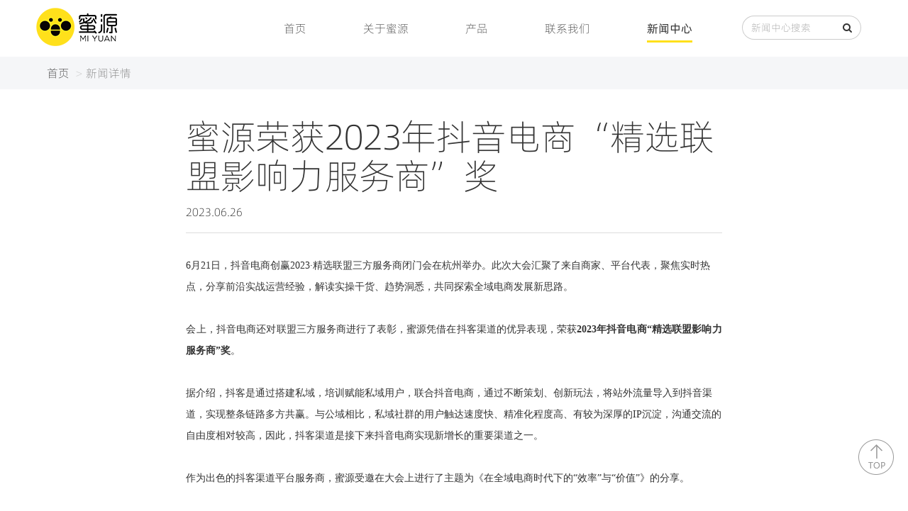

--- FILE ---
content_type: text/html; charset=utf-8
request_url: http://miyuan.cn/article/xwzx/91.html
body_size: 22092
content:
<!DOCTYPE html>
<html class="no-js" lang="en-US" prefix="og: http://ogp.me/ns#">

<head>
    <meta charset="UTF-8" />
<meta name="viewport" content="width=device-width, initial-scale=1" />
<link rel="stylesheet" type="text/css" href="http://miyuan.cn/resource/miyuan/css/amazeui.min.css" />
<link rel="stylesheet" href="http://miyuan.cn/resource/miyuan/css/bootstrap.min.css">
<link href="http://miyuan.cn/resource/miyuan/css/swiper.min.css" type="text/css" rel="stylesheet">
<link rel="stylesheet" href="http://miyuan.cn/resource/miyuan/fonts/font-awesome-4.7.0/css/font-awesome.min.css">
<link rel="stylesheet" type="text/css" href="http://miyuan.cn/resource/miyuan/css/fullpage.css" />
<link href="http://miyuan.cn/resource/miyuan/css/common.css" type="text/css" rel="stylesheet">
<link rel="shortcut icon" href="/favicon.ico"/>
<script src="http://miyuan.cn/resource/miyuan/js/jquery.min.js"></script>
<script>
    var _hmt = _hmt || [];
    (function() {
        var hm = document.createElement("script");
        hm.src = "https://hm.baidu.com/hm.js?4025439b77c8d4a36090e84678412d1c";
        var s = document.getElementsByTagName("script")[0];
        s.parentNode.insertBefore(hm, s);
    })();
</script>        <title>新闻详情</title>
    </head>

<body>

<!-- 头部 -->
<div class="header head_white">
    <div class="bg_hover"></div>
    <div class="container">
        <nav class="navbar navbar-default" role="navigation">
            <div class="row">
                <div class="navbar-header">
                    <button type="button" class="navbar-toggle" data-toggle="collapse" data-target="#example-navbar-collapse">
                        <span class="sr-only">切换导航</span>
                        <span class="icon-bar"></span>
                        <span class="icon-bar"></span>
                        <span class="icon-bar"></span>
                    </button>
                    <a class="logo fl" href="http://miyuan.cn/"></a>
                </div>
                <div class="collapse navbar-collapse fr" id="example-navbar-collapse">
                    <ul class="nav navbar-nav">
                        <li ><a href="http://miyuan.cn/">首页</a></li>

                                                <li class="dropdown ">
                            <a href="http://miyuan.cn/article/gymy">关于蜜源</a>
                            <ul class="dropdown-menu">
                                                                <li><a href="http://miyuan.cn/article/gymy#p1" class="topLink">企业介绍</a></li>
                                                                <li><a href="http://miyuan.cn/article/gymy#p2" class="topLink">历史荣耀</a></li>
                                                                <li><a href="http://miyuan.cn/article/gymy#p3" class="topLink">公益计划</a></li>
                                                            </ul>
                        </li>
                                                <li class="dropdown ">
                            <a href="http://miyuan.cn/article/cp">产品</a>
                            <ul class="dropdown-menu">
                                                                <li><a href="http://miyuan.cn/article/cp#p1" class="topLink">APP介绍</a></li>
                                                                <li><a href="http://miyuan.cn/article/cp#p2" class="topLink">服务能力</a></li>
                                                                <li><a href="http://miyuan.cn/article/cp#p3" class="topLink">合作品牌</a></li>
                                                                <li><a href="http://miyuan.cn/article/cp#p4" class="topLink">APP下载</a></li>
                                                            </ul>
                        </li>
                                                <li class="dropdown ">
                            <a href="http://miyuan.cn/article/lxwm">联系我们</a>
                            <ul class="dropdown-menu">
                                                                <li><a href="http://miyuan.cn/article/lxwm#p1" class="topLink">招贤纳士</a></li>
                                                                <li><a href="http://miyuan.cn/article/lxwm#p2" class="topLink">商务合作</a></li>
                                                            </ul>
                        </li>
                                                <li class="dropdown  active ">
                            <a href="http://miyuan.cn/article/xwzx">新闻中心</a>
                            <ul class="dropdown-menu">
                                                            </ul>
                        </li>
                                            </ul>
                    <div class="search">
                        <div class="input-group">
                            <input type="text" name="search" class="form-control" placeholder="新闻中心搜索">
                            <span class="input-group-btn">
                                <button onclick="search()" class="btn btn-default" type="button"><i class="fa fa-search" aria-hidden="true"></i></button>
                            </span>
                        </div>
                    </div>
                </div>
            </div>
        </nav>
    </div>
</div>
<script>
    function search() {
        var search = $('[name=search]').val();
        window.location.href = '/article/xwzx/search/'+search;
    }
</script>
<!-- 头部 END -->
<div class="bread">
    <div class="container" data="20">
        <ol class="breadcrumb">
            <li><a href="http://miyuan.cn/">首页 </a></li>
                        <li class="active">新闻详情 </li>
                    </ol>
    </div>
</div>
<div class="newsitem">
    <div class="container">
        <div class="share" style="display: none;">
            <a href="#">分享</a>
            <a href="#" target="_blank" class="wx"><i class="fa fa-weixin" aria-hidden="true"></i>
                <div id="qrcode">
                    <!--<img src="http://miyuan.cn/resource/miyuan/images/3_29.jpg">-->
                </div>
            </a>
            <a href="#" target="_blank" class="in"><i class="fa fa-linkedin-square" aria-hidden="true"></i></a>
            <a href="#" target="_blank" class="xl"><i class="fa fa-weibo" aria-hidden="true"></i></a>
            <a target="_blank" class="lz"><i class="fa fa-chain" aria-hidden="true"></i></a>
            <a href="#" target="_blank" class="email"><i class="fa fa-envelope" aria-hidden="true"></i></a>
        </div>
        <div class="row">
            <div class="col-lg-8 col-md-8 col-lg-push-2 col-md-push-2">
                <div class="hd">
                    <h1>蜜源荣获2023年抖音电商“精选联盟影响力服务商”奖</h1>
                    <h5>2023.06.26</h5>
                </div>
                <div class="bd">
                    <p><span style=";font-family:宋体;font-size:14px"><span style="font-family:Calibri">6</span></span><span style=";font-family:宋体;font-size:14px"><span style="font-family:宋体">月</span><span style="font-family:Calibri">2</span></span><span style=";font-family:宋体;font-size:14px"><span style="font-family:Calibri">1</span></span><span style=";font-family:宋体;font-size:14px">日，</span><span style=";font-family:宋体;font-size:14px"><span style="font-family:宋体">抖音电商创赢</span><span style="font-family:Calibri">2023</span><span style="font-family:宋体">·精选联盟三方服务商闭门会</span></span><span style=";font-family:宋体;font-size:14px">在</span><span style=";font-family:宋体;font-size:14px">杭州</span><span style=";font-family:宋体;font-size:14px">举办。此次大会汇聚</span><span style=";font-family:宋体;font-size:14px">了</span><span style=";font-family:宋体;font-size:14px">来自商家、</span><span style=";font-family:宋体;font-size:14px">平台代表，聚焦实时热点，分享前沿实战运营经验，解读实操干货、趋势洞悉，共同探索全域电商发展新思路。</span></p><p style="text-align:justify;text-justify:inter-ideograph"><span style=";font-family:宋体;font-size:14px">会上，抖音电商还对联盟三方服务商进行了表彰，蜜源凭借在抖客渠道的优异表现，荣获</span><strong><span style="font-family: 宋体;font-size: 14px"><span style="font-family:Calibri">2023</span><span style="font-family:宋体">年抖音电商“精选联盟影响力服务商”奖</span></span></strong><span style=";font-family:宋体;font-size:14px">。</span></p><p><span style=";font-family:宋体;font-size:14px"><span style="font-family:宋体">据介绍，抖客是通过搭建私域，培训赋能私域用户，联合抖音电商，通过不断策划、创新玩法，将站外流量导入到抖音渠道，实现整条链路多方共赢。与公域相比，私域社群的用户触达速度快、精准化程度高、有较为深厚的</span><span style="font-family:Calibri">IP</span><span style="font-family:宋体">沉淀，沟通交流的自由度相对较高，因此，抖客渠道是接下来抖音电商实现新增长的重要渠道之一。</span></span></p><p><span style=";font-family:宋体;font-size:14px"><span style="font-family:宋体">作为出色的抖客渠道平台服务商，蜜源受邀在大会上进行了主题为《在全域电商时代下的</span><span style="font-family:宋体">“效率”与“价值”》的分享。</span></span></p><p><span style=";font-family:宋体;font-size:14px"><span style="font-family:宋体">蜜源观察到，随着</span><span style="font-family:Calibri">CHat GPT</span><span style="font-family:宋体">、人工智能等</span></span><span style=";font-family:Calibri;font-size:14px"><span style="font-family:宋体">新技术</span></span><span style=";font-family:宋体;font-size:14px">的兴起，</span><span style=";font-family:Calibri;font-size:14px"><span style="font-family:宋体">数字化转型正在迅速改变</span></span><span style=";font-family:宋体;font-size:14px">用户</span><span style=";font-family:Calibri;font-size:14px"><span style="font-family:宋体">的行为，</span></span><span style=";font-family:宋体;font-size:14px">各</span><span style=";font-family:Calibri;font-size:14px"><span style="font-family:宋体">行</span></span><span style=";font-family:宋体;font-size:14px">各</span><span style=";font-family:Calibri;font-size:14px"><span style="font-family:宋体">业</span></span><span style=";font-family:宋体;font-size:14px">也正</span><span style=";font-family:Calibri;font-size:14px"><span style="font-family:宋体">加速进入到数字化转型升级的变革中，数字化运营和数字化获客成了必然的选择。</span></span></p><p><span style=";font-family:宋体;font-size:14px"><span style="font-family:宋体">基于此，蜜源将在</span><span style="font-family:宋体">“数智化升级”企业战略下，协同抖音电商将渠道行为</span></span><span style=";font-family:Calibri;font-size:14px"><span style="font-family:宋体">数据整合到一个生态体系中，为品牌企业创设多端、跨场景运营的基础，帮助品牌商家触达</span></span><span style=";font-family:宋体;font-size:14px">、</span><span style=";font-family:宋体;font-size:14px">实现更好的精准转化；</span><span style=";font-family:宋体;font-size:14px">从线上到线下，</span><span style=";font-family:宋体;font-size:14px">从全域到垂直领域，</span><span style=";font-family:宋体;font-size:14px">对</span><span style=";font-family:宋体;font-size:14px">用户行为</span><span style=";font-family:宋体;font-size:14px">和</span><span style=";font-family:宋体;font-size:14px">价值</span><span style=";font-family:宋体;font-size:14px">的深入挖掘；借助数字技术和工具全面实现</span><span style=";font-family:宋体;font-size:14px">抖客</span><span style=";font-family:宋体;font-size:14px">渠道、全触点的营销数字化，帮助品牌从传统流量运营转型，进入数字化消费者价值运营的</span><span style=";font-family:宋体;font-size:14px">新</span><span style=";font-family:宋体;font-size:14px">时代。</span></p><p><span style=";font-family:宋体;font-size:14px">此外，</span><span style=";font-family:Calibri;font-size:14px"><span style="font-family:宋体">蜜源</span></span><span style=";font-family:宋体;font-size:14px">还会协同</span><span style=";font-family:Calibri;font-size:14px"><span style="font-family:宋体">抖音</span></span><span style=";font-family:宋体;font-size:14px">电商不断探索</span><span style=";font-family:Calibri;font-size:14px"><span style="font-family:宋体">各项基建功能</span></span><span style=";font-family:宋体;font-size:14px">与营销功能</span><span style=";font-family:Calibri;font-size:14px"><span style="font-family:宋体">，</span></span><span style=";font-family:宋体;font-size:14px">包括平台劵的凑单玩法、品牌定向劵隐藏玩法、抖礼金玩法等功能玩法。</span></p><p><span style=";font-family:宋体;font-size:14px">蜜源表示，作为</span><span style=";font-family:Calibri;font-size:14px">C</span><span style=";font-family:宋体;font-size:14px"><span style="font-family:Calibri">PS</span></span><span style=";font-family:Calibri;font-size:14px"><span style="font-family:宋体">导购行业的先行者</span></span><span style=";font-family:宋体;font-size:14px">，</span><span style=";font-family:宋体;font-size:14px">蜜源将会不遗余力地与抖音电商联手持续深耕抖客渠道，并在宽度、深度和广度上实现全面提升。</span></p>
                </div>
            </div>
        </div>
    </div>
</div>



<div class="footer">
    <div class="container">
        <div class="a">
            <span>关注我们</span>
            <a href="javascript:;"><i class="fa fa-weixin" aria-hidden="true"></i><img src="http://miyuan.cn/resource/miyuan/images/3_29.jpg"></a>
            <a href='https://weibo.com/u/6317378474'><i class="fa fa-weibo" aria-hidden="true"></i></a>
            <!--<a href=''><i class="fa fa-twitter" aria-hidden="true"></i></a>
            <a href=''><i class="fa fa-linkedin-square" aria-hidden="true"></i></a>-->
        </div>
        <div class="b">
            <div class="row">
                                <div class="col-lg-2 col-md-2">
                    <h4>关于蜜源 <i></i></h4>
                    <ul>
                                                <li><a href="http://miyuan.cn/article/gymy#p1">企业介绍</a></li>
                                                <li><a href="http://miyuan.cn/article/gymy#p2">历史荣耀</a></li>
                                                <li><a href="http://miyuan.cn/article/gymy#p3">公益计划</a></li>
                                            </ul>
                </div>
                                <div class="col-lg-2 col-md-2">
                    <h4>产品 <i></i></h4>
                    <ul>
                                                <li><a href="http://miyuan.cn/article/cp#p1">APP介绍</a></li>
                                                <li><a href="http://miyuan.cn/article/cp#p2">服务能力</a></li>
                                                <li><a href="http://miyuan.cn/article/cp#p3">合作品牌</a></li>
                                                <li><a href="http://miyuan.cn/article/cp#p4">APP下载</a></li>
                                            </ul>
                </div>
                                <div class="col-lg-2 col-md-2">
                    <h4>联系我们 <i></i></h4>
                    <ul>
                                                <li><a href="http://miyuan.cn/article/lxwm#p1">招贤纳士</a></li>
                                                <li><a href="http://miyuan.cn/article/lxwm#p2">商务合作</a></li>
                                            </ul>
                </div>
                                <div class="col-lg-2 col-md-2">
                    <h4>新闻中心 <i></i></h4>
                    <ul>
                                            </ul>
                </div>
                
                <div class="col-lg-3 col-md-3 col-sm-6 col-xs-6 text-center hidden-xs">
                    <img src="http://miyuan.cn/resource/miyuan/images/miyuan-logo.png" class="logo">
                </div>
                <!--<div class="col-lg-2 col-md-2 col-sm-6 col-xs-6 text-center hidden-xs">
                    <img src='/resource/miyuan/images/home_27.png' class="code">
                    <p>蜜源小程序</p>
                </div>-->
            </div>
        </div>
        <style>
        .wx-Tips a {
            color: #757575!important;
        }
        </style>
        <div class="wx-Tips" style="
            color: #757575;
            text-align:  center;
            padding: 12px 0 10px;
        ">
            温馨提示：建议您使用IE9及以上版本的浏览器，其他浏览器对系统兼容性不完善！
            <br />
            <a href="http://miyuan.cn/resource/miyuan/images/yyzz.jpg" target="_blank">营业执照：91440101MA59NB9A9Y</a> &nbsp; | &nbsp;
            <a href="http://miyuan.cn/resource/miyuan/images/xxxtaqdjbhba.png" target="_blank">信息系统安全等级保护备案</a> &nbsp; | &nbsp;
            <a href="http://miyuan.cn/resource/miyuan/images/jyxkz.png" target="_blank">增值电信业务经营许可证：粤B2-20201238</a> &nbsp; | &nbsp;
            <a href="http://miyuan.cn/resource/miyuan/images/xxfwzgz.jpg" target="_blank">互联网药品信息服务资格证：（粤）—经营性—2020—0042</a> &nbsp; | &nbsp;
            <a href="http://miyuan.cn/resource/miyuan/images/feijinyingyaobingzheng.png" target="_blank">互联网药品信息服务备案凭证-非经营性-备案编号:粤网药信备字(2025)第00695号</a> &nbsp; | &nbsp;
            <a href="http://miyuan.cn/resource/miyuan/images/jingyinxinyaobingzheng.png" target="_blank">互联网药品信息服务备案凭证-经营性-备案编号:粤网药信备字(2025)第00686号</a> &nbsp; | &nbsp;
            <br />
            <a href="http://miyuan.cn/resource/miyuan/images/d2pingzhen.jpg" target="_blank">第二类医疗器械经营备案凭证展示</a> &nbsp; | &nbsp;
            <a href="http://mpa.gd.gov.cn/" target="_blank">第二类医疗器械经营备案凭证：粤穗食药监械经营备20200369号</a> &nbsp;|&nbsp;
            <a href="http://www.gdjubao.cn/" target="_blank">广东省互联网违法和不良信息举报中心</a> &nbsp;|&nbsp;
            <a href="https://www.12377.cn/" target="_blank">违法和不良信息举报中心</a>
        </div>
    </div>
    <div class="c">
        <div class="container">
            Power By - 2020蜜源   
            <a href="https://beian.miit.gov.cn/" target="_blank">粤ICP备18016919号</a>
            <img src="http://miyuan.cn/resource/miyuan/images/home_35.png">
            <img src="http://miyuan.cn/resource/miyuan/images/home_37.png">
            <a href="http://www.beian.gov.cn/portal/registerSystemInfo?spm=a21bo.2017.1997523009.45.5af911d9GArjg3&recordcode=44010602008603" target="_blank">粤公网安备 44010602008603号  </a>
        </div>
    </div>
</div>
    
<div class="totop"></div>

<script src="http://miyuan.cn/resource/miyuan/js/jquery.min.js"></script>
<script src="http://miyuan.cn/resource/miyuan/js/bootstrap.min.js"></script>
<script src="http://miyuan.cn/resource/miyuan/js/common.js"></script>
<script src="http://miyuan.cn/resource/miyuan/js/amazeui.min.js" type="text/javascript" charset="utf-8"></script><script type="text/javascript" src="http://miyuan.cn/resource/miyuan/dist/clipboard.min.js"></script>
<script type="text/javascript" src="http://miyuan.cn/resource/miyuan/js/jquery.qrcode.min.js"></script>
<script>
    $(function(){

        var shareTitle = document.title; //分享标题
        var sharePicUrl = '' // 分享的图片 PHP输出 _coverImage
        var shareUrl = window.location.href;
        var mainTitle = $('.row .hd h1').text();
        var contentText = $('.bd p').eq(0).text();
        var urlBj = '';
        if(window.location.href.split('?').length>=2){
            urlBj = '&';
        }else{
            urlBj = '?';
        }

        // 分享到微博
        $('.share .xl').attr('href','https://service.weibo.com/share/share.php?url='+shareUrl+urlBj+'ADTAG=weibo'+'&title='+shareTitle+'&pic='+sharePicUrl);

        // 分享到领英
        $('.share .in').attr('href','https://www.linkedin.com/shareArticle?url='+shareUrl+urlBj+'ADTAG=linkin'+'&title='+shareTitle+'&summary=&source=Tencent');

        // 分享到邮箱
        $('.share .email').attr('href','mailto:?subject='+mainTitle+'&body='+contentText+'%0A'+shareUrl);



        // 复制到剪贴板
        var clipboard = new Clipboard('.lz', {
            text: function() {
                return shareUrl;
            }
        });
        clipboard.on('success', function(e) {
            alert('网址复制到剪贴板成功');
        });
        clipboard.on('error', function(e) {
            alert('网址复制到剪贴板失败');
        });

        jQuery('#qrcode').qrcode({
            render: "canvas", //也可以替换为table
            width: 100,
            height: 100,
            colorDark : '#000000',
            colorLight : '#ffffff',
            text: shareUrl+urlBj
        });

        // var qrcode = new QRCode(document.getElementById("qrcode"), {
        //     width : 100,//设置宽高
        //     height : 100,
        //     colorDark : '#000000',
        //     colorLight : '#ffffff',
        // });
        // qrcode.makeCode(shareUrl+urlBj+'ADTAG=wechat');




    });
</script>

</body>

</html>

--- FILE ---
content_type: text/css
request_url: http://miyuan.cn/resource/miyuan/css/common.css
body_size: 33888
content:
@font-face {

	font-family: font;

	src: url(../fonts/Alibaba-PuHuiTi-Light.otf);

}



@font-face {

	font-family: font2;

	src: url(../fonts/Alibaba-PuHuiTi-Bold.otf);

}



@font-face {

	font-family: font1;

	src: url(../fonts/Alibaba-PuHuiTi-Regular.otf);

}



body {

	color: #333333;

	font-family: font;

	background: #fff;

	font-size: 14px;

}



* {

	margin: 0;

	padding: 0;

	box-sizing: border-box;

}



dl {

	margin: 0;

}



dt {

	font-weight: normal;

}



ul,

li {
	padding: 0;

	list-style-type: none;

	margin: 0;

}



h1,

h2,

h3,

h4,

h5,

h6 {

	font-size: 100%;

	font-weight: normal;

}



a {

	color: #333;



	outline: none;

}



a:hover {

	text-decoration: none;

	color: #0b3775;

}



a:focus {

	text-decoration: none;

	color: inherit;

}



img {

	border: 0;

	vertical-align: middle;

	transition: all 0.6s;

}



table {

	border-collapse: collapse;

}



input,

textarea,

select,

button {

	border: 0;

	outline: none;

}



.wrap {

	width: 100%;

	overflow: hidden;

}



/*公共样式勿删除*/

.clearfix:after {

	content: " ";

	display: block;

	clear: both;

	visibility: hidden;

	line-height: 0;

	height: 0;

}



.clearfix {

	zoom: 1;

}



.fl {

	float: left;

}



.fr {

	float: right;

}



.flex {

	display: flex;

	align-items: center;

}



.flex_item {

	flex: 1;

}



/**/



.header {

	line-height: 80px;

	font-size: 16px;

	transition: all 0.2s linear;

	-webkit-transition: all 0.2s linear;

	-moz-transition: all 0.2s linear;

	-ms-transition: all 0.2s linear;

	-o-transition: all 0.2s linear;

}



.head_white {

	background: #fff;

}



.header .container {

	position: relative;

	z-index: 9;

}



.header .input-group .form-control {

	border-radius: 20px 0 0 20px;

	border-right: none;

	box-shadow: none;

}



.header .input-group-btn>.btn {

	border-radius: 0 20px 20px 0;

	border-left: none;

	outline: none;

}



.header .logo {

	display: block;

	width: 104px;

	height: 62px;

	z-index: 0;

	background: url(../images/miyuan-logo.png) center no-repeat;

	background-size: 100% 100%;

	margin-top: 11px;

}



.head_white .logo {

	background: url(../images/logo_03.png) center no-repeat;

	background-size: 100% 100%;

	width: 117px;

	height: 54px;

}



@keyframes a_bg_hover_show {

	0% {

		-webkit-transform: scale(1, 0.5);

		opacity: 0;

	}



	100% {

		-webkit-transform: scale(1, 1);

		opacity: 1;

	}

}





@keyframes a_bg_hover_hide {

	0% {

		-webkit-transform: scale(1, 1);

		opacity: 1;

	}



	100% {

		-webkit-transform: scale(1, 0.5);

		opacity: 0;

	}

}



.header .navbar-default .navbar-nav>li>a {

	margin: 0 40px;

	padding: 0;

	line-height: 80px;

	position: relative;

	color: #333;

}



.header .navbar-default .navbar-nav>.active>a,

.header .navbar-default .navbar-nav>:hover>a,

.header .navbar-default .navbar-nav>.active>a:focus,

.header .navbar-default .navbar-nav>.active>a:hover {

	background: none;

	font-family: font1;

}



.header .navbar-default .navbar-nav>.active>a::after,

.header .navbar-default .navbar-nav>:hover>a::after,

.header .navbar-default .navbar-nav>.active>a:focus::after,

.header .navbar-default .navbar-nav>.active>a:hover::after {

	content: '';

	width: 100%;

	height: 3px;

	position: absolute;

	bottom: 20px;

	background: #ffe01b;

	left: 0;

}



.header .navbar-default .navbar-nav .dropdown-menu {

	border: none;

	margin: 0;

	padding: 0;

	text-align: center;

	min-width: 100%;

	box-shadow: none;

	background: none;

}



.header .navbar-default .navbar-nav .dropdown-menu>li>a {

	padding: 0;

	line-height: 42px;

	font-size: 16px;

}



.header .navbar-default .navbar-nav .dropdown-menu>li>a:hover {

	font-family: font1;

	background: none;

}



.header .navbar-default .navbar-nav>li:hover .dropdown-menu {

	display: block;

}



.submenu_show .bg_hover {

	display: block !important;

	width: 100%;

	height: 322px;

	background: rgba(255, 255, 255, 1);

	z-index: 1;

	position: absolute;

	top: 0px;

	left: 0px;

	-webkit-animation: a_bg_hover_show 0.2s ease-out both;

	-webkit-transform-origin: 50% 0%;

}



.submenu_show .dropdown-menu {

	-webkit-animation: a_menu_item_show 0.2s ease-out both;

}



.submenu_show .menu_hook {

	display: block;

}



.submenu_show .logo {
	/*display: block;*/
	/*height: 104px;*/
	/*width: 62px;*/
	/*background: url(../images/miyuan-logo.png) center no-repeat;*/

	/*background-size: 100% 100%;*/

}



.header .navbar-default {

	margin: 0;

	background: none;

	border: none;

}



.header .search {

	line-height: 34px;

	width: 168px;

	float: left;

	margin-top: 22px;

	margin-left: 30px;

}



.header .search .btn:hover {

	background: none;

	color: #ffe01b;

}



.footer {

	background: #e8ecf5;

	color: #282828;

	font-size: 14px;

	/*margin-top: 20px;*/

}



.footer a {

	color: #282828;

}



.footer a:hover {

	color: #fff;

}



.footer ul {

	line-height: 34px;

}



.footer h4 {
	color: #282828;
	font-size: 18px;

}



.footer .b {

	padding: 20px 0 35px 0;

	border-top: 1px solid #999;

}



.footer .a {

	padding: 35px 0 15px 0;
	color: #282828;
	font-size: 20px;

}



.footer .a a {

	font-size: 26px;

	display: inline-block;

	margin-left: 20px;

	position: relative;

}



.footer .a a img {

	position: absolute;

	bottom: 100%;

	left: 0;

	display: none;

}



.footer .a a:hover img {

	display: block;

}



.footer .a a:hover {

	color: #ffe01b;

}



.footer .c {
	color: #fff;
	text-align: center;

	font-size: 12px;

	padding: 8px 0;

	background: #0d0f12;

}



.footer .code {

	width: 106px;

	margin: 15px 0 10px;

}



.footer p {

	color: #ccc;

}



.footer .logo {

	width: 145px;

	margin-top: 50px;

}



/**/

.homepage .header {

	position: absolute;

	left: 0;

	top: 0;

	width: 100%;

	z-index: 99;

}



.homepage .header .navbar-default .navbar-nav>li>a {

	color: #282828;

}



.homepage .header_fixed .navbar-default .navbar-nav>li>a {

	color: #333;

}



.homepage .submenu_show .navbar-default .navbar-nav>li>a {

	color: #333;

}



.homepage .a,

.homepage .a a,

.homepage .a .swiper-container {

	position: relative;

	height: 100%;

}



.homepage .a a {

	display: block;



}



.homepage .a img {

	width: 100%;

}



.homepage .a dl {

	position: absolute;

	left: 0;

	width: 100%;

	top: 50%;

	color: #fff;

	text-align: center;

	font-size: 24px;

	transform: translate(0, -50%);

}



.homepage .a dt {

	font-size: 60px;

	font-family: font1;

	margin-bottom: 20px;

}



.homepage .a .swiper-pagination-bullet {

	background: #bbafab;

	border-radius: 0;

	width: 40px;

	height: 3px;

	opacity: 1;

}



.homepage .a .swiper-pagination-bullet-active {

	background: #ffd832;

}



.link_area {

	display: block;

	width: 100%;

	padding: 70px 0;

	background: #f5f6fb;

}



.link_area .link_hook {

	display: block;

	width: 1440px;

	height: 780px;

	margin: 0px auto;

	/*background:#1b1f25 url(../img/index/bg_3.png) no-repeat 0 0; background-size: contain;*/

}



.link_area .link_tab {

	display: block;

	width: 36%;

	height: 100%;

	float: left;

}



.link_area .tab_list {

	display: block;

	height: 100%;

}



.link_area .tab_list li {

	display: block;

	height: 33.3%;

	opacity: 0.4;

	position: relative;

}



.link_area .tab_list .tit {

	display: block;

	font-size: 30px;

	color: #282828;

	position: absolute;

	left: 50%;

	margin-left: -32%;

	top: 50%;

	margin-top: -4.9%;

	transition: margin-left 0.3s ease-out;

	right: 32px;

}



.link_area .tab_list .txt {

	display: block;

	font-size: 16px;

	color: #B7B7B7;

	position: absolute;

	left: 50%;

	margin-left: -32%;

	top: 50%;

	margin-top: 3.8%;

	transition: margin-left 0.3s ease-out;

	right: 30px;

}



.link_area .tab_list .icon {

	display: block;

	height: 16px;

	width: 54px;

	background: url(../images/icon_arrow_r.png) no-repeat 0 0;

	position: absolute;

	left: 50%;

	/*margin-left: -21.5%;*/

	margin-left: -32%;

	top: 50%;

	margin-top: 14.8%;

	opacity: 0;

	transition: margin-left 0.3s ease-out, opacity 0.3s ease-out;

	background-size: 100% 100%;

}



.link_area .tab_list li.list_item_2 .icon {

	margin-top: 9.0%;

}



.link_area .tab_list li.list_item_3 .icon {

	margin-top: 3.8%;

}



.link_area .tab_list .tit:after {

	display: block;

	content: "";

	height: 70px;

	width: 6px;

	background: #ffd832;

	position: absolute;

	left: 50%;

	margin-left: -62%;

	top: 18%;

	opacity: 0;

	transform: translate(-20px, 0px);

	transition: opacity 0.3s ease-out, transform 0.3s ease-out;

}



.link_area .tab_list li.list_item_2 .tit {

	margin-top: -10.9%;

}



.link_area .tab_list li.list_item_2 .txt {

	margin-top: -0.2%;

}



.link_area .tab_list li.list_item_3 .tit {

	margin-top: -16.3%;

}



.link_area .tab_list li.list_item_3 .txt {

	margin-top: -6.2%;

}



.link_area .tab_list li.current {

	opacity: 1;

}



.link_area .tab_list li.current .tit {

	margin-left: -28%;
	color: #282828;
	font-family: font3;

}



.link_area .tab_list li.current .txt {
	color: #282828;
	margin-left: -28%;

}



.link_area .tab_list li.current .tit:after {

	opacity: 1;

	transform: translate(0px, 0px);

}



.link_area .tab_list li.current .icon {

	opacity: 1;

	margin-left: -27.5%;

}





.link_area .link_content {

	display: block;

	width: 64%;

	height: 780px;

	margin-left: 36%;

	overflow: hidden;

}



.link_area .link_content .con {

	display: none;

	width: 100%;

	height: 100%;

}



.link_area .link_content .con_1 {

	display: block;

}



.link_area .link_con_list {

	display: block;

	width: 100%;

	height: 100%;

}



.link_area .link_con_list li {

	display: block;

	width: 100%;

	float: left;

	height: 50%;

	background: url(../images/index_link_3_1.jpg) no-repeat center center;

	background-size: cover;

	overflow: hidden;

}



.link_area .link_con_list li a {

	display: block;

	width: 100%;

	height: 100%;

	position: relative;

}



.link_area .con_1 .link_con_list li.item_1 {

	background-image: url(../images/index_link_3_1.jpg);

}



.link_area .con_1 .link_con_list li.item_2 {

	background-image: url(../images/index_link_3_2.jpg);
	width: 50%;
}



.link_area .con_1 .link_con_list li.item_3 {

	background-image: url(../images/index_link_3_3.jpg);

	width: 50%;

}



.link_area .con_2 .link_con_list li.item_1 {

	background-image: url(../images/a1_03.jpg);

}



.link_area .con_2 .link_con_list li.item_2 {

	background-image: url(../images/a1_04.jpg);
	width: 50%;
}



.link_area .con_2 .link_con_list li.item_3 {

	background-image: url(../images/a1_06.jpg);

	width: 50%;

}



.link_area .con_3 .link_con_list li.item_1 {

	background-image: url(../images/a1_07.jpg);

	width: 100%;

}



.link_area .con_3 .link_con_list li.item_3 {

	background-image: url(../images/a1_08.jpg);

	width: 100%;

}



.link_area .link_con_list .script {

	display: block;

	width: 100%;

	height: 50%;

	position: absolute;

	left: 0px;

	bottom: 0px;

	/*background: -webkit-linear-gradient(bottom, rgba(0, 0, 0, 0.4), rgba(0, 0, 0, 0));*/

}



.link_area .link_con_list .script .tit {

	font-family: font1;

	display: block;

	margin-left: 43px;

	margin-top: 119px;

	font-size: 24px;

	color: #282828;

	transition: margin-top 0.3s ease-out;

}



.link_area .link_con_list .script .txt {

	display: block;

	margin-left: 43px;

	margin-top: 9px;

	line-height: 1.8;

	font-size: 16px;

	color: #282828;

	opacity: 0;

	transform: translate(0px, 15px);

	transition: opacity 0.3s ease-out;

	margin-right: 43px;

}



.link_area .link_con_list .script .icon {

	display: block;

	height: 14px;

	width: 31px;

	background: url(../images/icon_arrow_r_s.png) no-repeat 0 0;

	position: absolute;

	right: 71px;

	top: 71px;

	opacity: 0;

	transition: all 0.3s ease-out;

	background-size: 100% 100%;

}



.link_area .link_con_list li a:hover .script .tit {

	margin-top: 59px;

}



.link_area .link_con_list li a:hover .script .txt {

	opacity: 1;

	transform: translate(0px, 0);

}



.link_area .link_con_list li a:hover .script .icon {

	animation: a_arrow_r 0.2s linear forwards;

}



@keyframes a_arrow_r {

	0% {

		opacity: 0;

		right: 71px;

	}



	100% {

		opacity: 1;

		right: 51px;

	}

}



.homepage .c {

	padding: 60px 0;

}



.homepage .c h2 {

	text-align: center;

	font-size: 30px;

	font-family: font2;

	margin: 0;

}



.homepage .c a {

	display: block;

	margin-top: 40px;

	line-height: 28px;

	font-size: 16px;

	color: #797676;

}



.homepage .c a:hover {

	color: #000;

}



.homepage .c a img {

	width: 100%;

}



.homepage .c a .pic {

	height: 220px;

	overflow: hidden;

}



.homepage .c a .flex {

	border-top: 1px solid #ddd;

	padding-top: 10px;

	color: #999999;

}



.homepage .c a h4 {

	margin-top: 10px;

	font-size: 20px;

	font-family: font2;

	overflow: hidden;

	text-overflow: ellipsis;

	white-space: nowrap;

}



.homepage .c a p {

	display: -webkit-box;

	-webkit-box-orient: vertical;

	-webkit-line-clamp: 2;

	overflow: hidden;
	height: 56px;

}




/**/

.bread {

	background: #f5f6f8;

	font-size: 16px;

}



.breadcrumb {

	margin: 0;

	padding: 12px 0;

	background: none;

}



.newsitem {

	font-size: 16px;

	padding: 20px 0;

}



.newsitem .hd {

	border-bottom: 1px solid #ddd;

	padding-bottom: 10px;

}



.newsitem .hd h1 {

	font-size: 50px;

	margin-bottom: 15px;

}



.newsitem .bd img {

	display: block;

	max-width: 100%;

	margin: 20px auto;

}



.newsitem .bd p {

	line-height: 28px;

	margin: 30px 0;

}



.newsitem .container {

	position: relative;

}



.share {

	text-align: center;

	width: 40px;

	position: absolute;

	top: 160px;

	right: 0;

	z-index: 99;

}



.share a {

	display: block;

	color: #919797;

	margin-bottom: 35px;

	cursor: pointer;

	position: relative;

}



.share a i {

	font-size: 24px;

}



.share a>div {

	position: absolute;

	display: none;

	top: 0;

	right: 100%;

}



.share a:hover>div {

	display: block;

}



.share a:hover {

	color: #ffe01b;

}



.breadcrumb>li+li:before {

	content: '>';

}



.totop {

	width: 50px;

	height: 50px;

	bottom: 50px;

	cursor: pointer;

	right: 20px;
	z-index: 99;

	position: fixed;

	background: url(../images/totop.png) center no-repeat;



}



/**/

.banner_info {

	height: 480px;

	line-height: 480px;

	font-size: 46px;



	background: url(../images/4_02.jpg) center no-repeat;

}



.tabtitle {

	text-align: center;

	font-size: 16px;



	width: 100%;


	z-index: 2;

	border-bottom: 1px solid #eee;

	background: #fbfbfb;

	line-height: 52px;

}



.tabtitle.am-sticky .tab-logo {
	display: block;
}

.tabtitle>div>a {

	display: inline-block;

	margin: 0 30px;

	position: relative;

}



.tabtitle a.am-active {

	font-family: font1;

}



.tabtitle a.am-active::after {

	content: '';

	border-bottom: 2px solid #ffd832;

	position: absolute;

	bottom: 0;

	left: 0;

	width: 100%;

}



.school .a {

	margin: 64px 0;

	position: relative;

}



.school .a img {

	max-width: 100%;

}



.school .a dl {

	width: 520px;

	position: absolute;

	left: 0;

	top: 88px;

	background: #ffd832;

	padding: 80px 50px;

	font-size: 16px;

}



.school .a dl dd {

	line-height: 28px;

}



.school .a dl dt {

	font-size: 40px;

	font-family: font1;

	margin-bottom: 15px;

}



.school .b {

	padding: 60px 0;

	text-align: center;

	font-size: 16px;

}



.school .b .row {

	margin: 0 -10px;

}



.school .b .col-lg-4 {

	padding: 0 10px;

}



.school .b img {

	width: 100%;

}



.school .b a {

	height: 279px;

	overflow: hidden;

	display: block;

	position: relative;

	margin-top: 20px;

	margin-bottom: 10px;

}

.school .b p {
	overflow: hidden;
	text-overflow: ellipsis;
	white-space: nowrap;
}


.school .b a::after {

	content: '';

	width: 70px;

	height: 70px;

	display: block;

	background: url(../images/video_03.png) center no-repeat;

	position: absolute;

	left: 50%;

	top: 50%;

	transform: translate(-50%, -50%);

}



.school .b h2 {

	font-size: 40px;

	margin: 0 0 30px;

	font-family: font1;

}



/**/

.banner_info_c {

	background: url(../images/5_02.jpg) center no-repeat;

}



.contentus {

	font-size: 16px;

}



.contentus h2 {

	text-align: center;

	font-size: 40px;

	font-family: font1;

}



.contentus .a {

	padding: 80px 0;

	text-align: center;

}



.contentus .a a {

	display: block;

}



.contentus .a a p {

	font-size: 20px;

}

.contentus .ic-item {
	margin: 40px auto 20px;
}

.contentus .a a span {

	display: block;

	width: 150px;

	height: 150px;

	line-height: 150px;

	border-radius: 50%;

	margin: 40px auto 20px;

}

.contentus .cu-bg {
	width: 1200px;
}

.contentus .nli {
	margin: 40px auto 20px;
}

.contentus .nli-img {
	width: 204px;
	height: 152px;
}

.contentus .ic-img {
	width: 204px;
	height: 148px;
}

.contentus .b {

	padding: 80px 0;

	background: #fbfbfb;

}



.contentus .b .bg {

	width: 100%;

	margin-top: 40px;

}

.contentus .qr-text {
	font-family: font2;
	font-weight: 700;
	font-size: 20px;
	line-height: 36px;
}
.contentus .qrcode {
	width: 100px;
	height: 100px;
	margin: 39px 0 0 0;
}

.contentus .b .bd {

	overflow: hidden;

	background: #f2f2f2;

}



.contentus .b .bd b {

	display: block;

	font-family: font2;

}



.contentus .b .bd dl {

	padding: 15px;

}



.contentus .b .bd dt {

	font-size: 20px;

	line-height: 36px;

	height: 108px;

	overflow: hidden;

}



.contentus .b .bd dd {

	line-height: 30px;

	margin-top: 5px;

}



.contentus .b .bd .col-lg-3 {

	border-bottom: 2px solid transparent;

}



.contentus .b .bd .col-lg-3:hover {

	border-bottom: 2px solid #ffd832;

	background: #fff;

}



.contentus .c {

	padding: 40px 0 80px;

	text-align: center;

}



.contentus .c p {

	margin: 20px 0 40px;

}



/**/

.banner_info_p {

	background: url(../images/3_02.jpg) center no-repeat;

	color: #fff;

}



.contentus .a h4 {

	line-height: 28px;

	margin-top: 20px;

}



.contentus .b .pic {

	position: relative;

}



.contentus .b .pic .code {

	width: 128px;

	height: 128px;

	margin: 0 0 0 15px;

}



.contentus .b .pic .box {

	position: absolute;

	width: 365px;

	right: 85px;

	top: 50%;

	margin-top: 30px;

	transform: translate(0, -50%);

}



.contentus .b .pic .box .btn {

	line-height: 50px;

	background: #fff;

	font-size: 16px;

	padding: 0;

	text-align: left;

	margin: 20px 0;

	position: relative;

	box-shadow: 0 0 10px rgba(0, 0, 0, 0.1);

}



.contentus .b .pic .box .btn.on {

	background: #ffd832;

}



.contentus .b .pic .box i {

	font-size: 20px;

	margin: 0 5px 0 15px;

}



.contentus .b .pic .box .fa-arrow-circle-o-down {

	position: absolute;

	right: 15px;

	top: 15px;

}



.contentus .d {

	padding: 60px 0 100px;

}



.contentus .d .box {

	border: 1px solid #eee;

	margin-top: 40px;

	height: 444px;

}



.contentus .d .box h3 {

	font-size: 20px;

	padding: 20px;

	margin: 0;

	background: #ffd832;

}



.contentus .d .box .pd {

	padding: 0 20px 20px;

}



.contentus .d .box .pd .media {

	margin-top: 20px;

}



.contentus .d .box .pd h4 {

	font-size: 20px;

	font-family: font2;

}



.contentus .e {

	padding: 85px 0;

	background: #fbfbfb;

}



.contentus .e h4 {

	font-size: 40px;

	margin-bottom: 15px;

	font-family: font1;

}



.contentus .e img {

	width: 138px;

	height: 138px;

	margin-right: 20px;

}



/**/

.banner_info_a {

	background: url(../images/2_02.jpg) center no-repeat;

}



.aboutus {

	font-size: 16px;

}



.aboutus h2 {

	text-align: center;

	font-family: font1;
	color: #282828;
	font-size: 40px;

	margin-bottom: 40px;

}



.aboutus .a {

	padding: 50px 0 80px;

}



.aboutus .a img {

	max-width: 100%;

}



.aboutus .a p {

	line-height: 28px;

	margin-bottom: 20px;

}



.aboutus .b {

	padding: 50px 0 40px;

	position: relative;

	background: url(../images/history-bg.jpg) center top no-repeat;

}





.aboutus .c {

	padding: 80px 0;

}



.aboutus .c .box {

	border: 1px solid #eee;

	padding: 30px;

}



.aboutus .c .box img {

	width: 100%;

}



.aboutus .c .box .flex {

	margin-top: 20px;

}



.aboutus .c dd {

	line-height: 28px;

	display: -webkit-box;

	-webkit-box-orient: vertical;

	-webkit-line-clamp: 2;

	overflow: hidden;

}



.aboutus .c dt {

	font-size: 20px;

	margin-bottom: 5px;

	display: -webkit-box;

	-webkit-box-orient: vertical;

	-webkit-line-clamp: 1;

	overflow: hidden;

}



.aboutus .c .data {

	width: 80px;

	text-align: center;

	padding: 10px 0;

	background: #ffd832;

}



.aboutus .c .data h4 {

	font-size: 40px;

	font-family: font2;

	margin: 0;

	line-height: 40px;

}



.aboutus .c li {

	margin-bottom: -1px;

}



.aboutus .c li>a {

	border: 1px solid #eee;

	padding: 38px 30px;

}



.aboutus .c li .data {

	margin-right: 15px;

}



.aboutus .c li>a:hover {

	box-shadow: 0 0 20px rgba(0, 0, 0, 0.1);

}



.aboutus .d {
	padding: 80px 0;

	background: #fbfbfb;

	text-align: center;

}

.aboutus .d .au-item {
	margin: 30px auto;
}

.aboutus .au-img {
	width: 153px;
	height: 153px;
}


.aboutus .d h4 {

	font-size: 20px;

	font-family: font2;

}



.aboutus .e {

	padding: 80px 0;

}



.aboutus .e .bd .flex {
	align-items: stretch;
	background: #ffd832;

}



.aboutus .e .bd .flex dd {
	margin-bottom: 20px;
	line-height: 28px;

}



.aboutus .e .bd .flex dl {

	padding: 30px;

}



.aboutus .e .bd .flex dt {

	font-size: 30px;

	font-family: font1;

	margin-bottom: 15px;

}



.aboutus .e .bd .flex img {

	width: 803px;

	height: 500px;

}



.aboutus .e .bd .swiper-button-next,

.aboutus .e .bd .swiper-button-prev {

	width: 100px;

	height: 72px;

	background: #fff;

	color: #333;

	font-size: 30px;

	top: auto;

	bottom: 0;

}



.aboutus .e .bd .swiper-button-next:hover,

.aboutus .e .bd .swiper-button-prev:hover {

	background: #ffd832;

}



.aboutus .e .bd .swiper-button-next:after,

.aboutus .e .bd .swiper-button-prev:after {

	display: none;

}



.aboutus .e .bd .swiper-button-next {

	right: 397px;

}



.aboutus .e .bd .swiper-button-prev {

	left: 600px;

}



.aboutus .e .swiper-pagination {

	padding-right: 110px;

	color: #fff;

	font-size: 30px;

}



#fp-nav ul li a span,

.fp-slidesNav ul li a span {

	background: #cccccc;

	width: 7px;

	height: 7px;

	margin: 5px 0;

}



#fp-nav ul li a.active span,

#fp-nav ul li a:hover span,

.fp-slidesNav ul li a.active span,

#fp-nav ul li:hover a.active span,

.fp-slidesNav ul li:hover a.active span {

	background: url(../images/d_03.png) center no-repeat;

	width: 13px;

	height: 13px;

	margin: 2px 0 0 -3px;

}



.homepage .a .swiper-pagination {

	bottom: 30px;

}



.d_n {

	display: none;

}



/* to c 寮圭獥 */

.video-pop {

	width: 100%;

	height: 100%;

	position: fixed;

	left: 0;

	top: 0;

	right: 0;

	bottom: 0;

	z-index: 999;

	display: none;

}



.video-pop .pop-bg {

	width: 100%;

	height: 100%;

	position: fixed;

	left: 0;

	top: 0;

	right: 0;

	bottom: 0;

	background: rgba(0, 0, 0, 0.8);

}



.video-pop .pop-box {

	width: 1020px;

	height: 575px;

	position: absolute;

	left: 50%;

	top: 50%;

	transform: translate(-50%, -50%);

	-webkit-transform: translate(-50%, -50%);

	-ms-transform: translate(-50%, -50%);

	-o-transform: translate(-50%, -50%);

	-moz-transform: translate(-50%, -50%);

	background: #000;

	box-sizing: border-box;

}



.video-pop .pop-box .close {

	width: 24px;

	height: 24px;

	position: absolute;

	right: 0px;

	top: -40px;

	cursor: pointer;

}



.video-pop .pop-box .video {

	width: 100%;

	height: 100%;

}



.navbar-toggle .icon-bar {

	display: none;

}



.navbar-toggle {

	background: url(../images/icon_menu_hover.png) no-repeat center;

	background-size: 100% 100%;

	width: 20px;

	height: 20px;

	border: none;

}

.fp-auto-height.fp-section,

.fp-auto-height .fp-slide,

.fp-auto-height .fp-tableCell {
	background: #f5f6fb;
	height: auto !important;

}

.history {
	background: url('../images/hp_bg3.png') no-repeat center !important;
	background-size: 100% 100%;
	vertical-align: auto;
	height: 600px!important;
}
.history .fp-tableCell {

	 height: auto !important;

 }
/*.history .swiper-wrapper {*/
/*	width: 1220px;*/
/*	margin: auto;*/
/*}*/
/*.history .swiper-slide {*/
/*	width: 362px;*/
/*}*/
/*.history .swiper-container {*/
/*	width: 1224px;*/
/*	display: flex;*/
/*	justify-content: center;*/
/*	padding: 0 20px;*/
/*}*/
.history .wal .hp-sl {
	position: relative;
	transition-delay: .9s;
	width: 1224px;
	margin: auto;
}
.history .wal {
	text-align: center;
}
.history .hp-sw-item img {
	width: 361px;
	margin-bottom: 27px;
}
.history .hp-sw-item:hover .title {
	color: #282828;
}
.history .hp-sw-item:hover img {
	box-shadow: 0 15px 30px rgba(0,0,0,.3);
}
.history .title1 {
	text-align: center;
	color: #282828;
	font-size: 30px;
	font-family: font2;
	margin: 32px auto 33px auto;
}
.prev:after, .next:after {
	display: none;
}
.history .wal .prev {
	left: -30px;
	top: 50%;
	background: url('../images/sc-prev.png') no-repeat top center;
	background-size: 100% 100%;
	width: 16px;
	height: 27px;
}
.history .wal .next {
	top: 50%;
	right: -20px;
	background: url('../images/sc-next.png') no-repeat top center;
	background-size: 100% 100%;
	width: 16px;
	height: 27px;
}

@media screen and (min-width:981px) and (max-width:1400px) {}



@media screen and (min-width:769px) and (max-width:980px) {}



@media (max-width:768px) {

	.link_area {

		height: auto;

		background: #fbfbfb;

		width: 100%;

		margin-bottom: 0;

		padding: 0 15px;

		box-sizing: border-box;

		overflow: hidden;

		padding-bottom: 20px;

	}



	.link_area .link_hook {

		width: 100%;

		height: 100%;

	}



	.link_area .link_tab {

		width: 100%;

	}



	.link_area .tab_list li {

		display: block;

		height: 170px;

		width: 100%;

		background: url(../images/index_link_3_1.jpg) no-repeat center center;

		background-size: cover;

		margin: 12px auto 0;

		opacity: 1;

	}



	.link_area .tab_list li:nth-child(1) {

		margin-top: 20px;

	}



	.link_area .tab_list li.list_item_2 {

		background-image: url(../images/a1_03.jpg);

	}



	.link_area .tab_list li.list_item_3 {

		background-image: url(../images/index_link_3_3.jpg);

	}



	.link_area .tab_list .icon {

		display: none;

	}



	.link_area .tab_list .tit:after {

		display: none;

	}



	.link_area .tab_list li .tit {

		margin-left: 0px;

		font-size: 16px;

		font-family: font2;

	}



	.link_area .tab_list li .txt {

		margin-left: 0px;

	}



	.link_area .tab_list li.current .tit {

		margin-left: 0px;

		font-size: 16px;

	}



	.link_area .tab_list li.current .txt {

		margin-left: 0px;

		display: none;

	}



	.link_area .tab_list .tit {

		left: 15px;

		margin-top: 0px;

		top: auto;

		bottom: 10px;

		font-size: 24px;

	}



	.link_area .tab_list .txt {

		display: none;

		left: 32px;

		margin-top: 0px;

		top: auto;

		bottom: 22px;

		font-size: 14px;

	}



	.link_area .tab_list li.list_item_2 .tit {

		margin-top: 0px;

	}



	.link_area .link_content {

		display: none;

	}



	.homepage .a dl {

		font-size: 12px;

	}



	.homepage .a dt {

		font-size: 20px;

		margin: 0;

	}



	.header {

		line-height: 50px;

		z-index: 99;

	}



	.header .logo {

		width: 80px;

		height: 37.5px;

		float: none;

		display: inline-block;

		vertical-align: middle;

		margin: 0;

	}



	.navbar-default .navbar-toggle {

		margin: 0;

		position: absolute;

		left: 0;

		top: 15px;

		z-index: 100;

	}



	.header .navbar-default .navbar-nav>li>a {

		margin: 0;

		line-height: 40px;

		padding: 0 15px;

		font-size: 14px;

	}



	.homepage .header .navbar-default .navbar-nav>li>a {

		color: #333;

	}



	.header .navbar-default .navbar-nav>.active>a::after,

	.header .navbar-default .navbar-nav>:hover>a::after,

	.header .navbar-default .navbar-nav>.active>a:focus::after,

	.header .navbar-default .navbar-nav>.active>a:hover::after {

		bottom: 0;

	}



	.header .search {

		width: 100%;

		margin: 0;

	}



	.footer {
		color: #fff;
		font-size: 12px;

	}

	#fullpage .footer {
		position: static;
	}


	.footer h4 {

		font-size: 14px;

	}



	.footer .a,

	.footer .a a {

		font-size: 14px;

	}



	.footer ul {

		line-height: 24px;

		display: none;

	}



	.footer h4 {

		margin: 20px 0 10px;

		position: relative;

	}

	.footer .b {

		padding: 0 0 20px;

	}

	.footer h4 i {

		position: absolute;

		right: 0;

		top: 2px;

		display: inline-block;

		height: 6px;

		width: 6px;

		border-width: 0 1px 1px 0;

		border-color: #fff;

		border-style: solid;

		-webkit-transform: matrix(.71, .71, -.71, .71, 0, 0);

		transform: matrix(.71, .71, -.71, .71, 0, 0);

	}

	.footer h4 i.on {

		border-width: 1px 0 0 1px;

	}



	.aboutus .e .bd .flex img {

		width: 100%;

		height: auto;

	}



	.aboutus .e .bd .flex {

		display: block;

	}



	.aboutus .e .bd .flex dl {

		padding: 15px;

	}



	.aboutus .e .bd .swiper-button-next {

		right: 0;

	}



	.aboutus .e .bd .swiper-button-prev {

		left: 0;

	}



	.aboutus .e .swiper-pagination {

		padding: 0;
		font-size: 18px;

	}



	.aboutus .a,

	.aboutus .b,

	.aboutus .c,

	.aboutus .d,

	.aboutus .e,

	.contentus .a,

	.contentus .b,

	.contentus .d,

	.contentus .e {

		padding: 10px 0 20px;

	}



	.banner_info {

		height: 200px;

		line-height: 200px;

		font-size: 18px;

	}

	.tabtitle>div {
		display: flex;
	}

	.tabtitle>div>a {

		margin: 0;
		flex: 1;

		font-size: 13px;

	}



	.aboutus .c li>a,

	.aboutus .c .box {

		padding: 15px;

	}



	.aboutus .b {

		overflow: hidden;

	}



	.aboutus h2,

	.contentus h2,

	.school .b h2 {

		font-size: 20px;

		margin-bottom: 20px;

	}



	.aboutus .b .hd {

		margin: 20px 0;

	}



	.newsitem .hd h1 {

		font-size: 20px;

	}



	.newsitem,

	.contentus .a a p {

		font-size: 14px;

	}



	.contentus .a a span {

		width: 90px;

		height: 90px;

		line-height: 90px;

	}



	.contentus .a a span img {

		height: 40px;

	}



	.contentus .b .pic .box {

		position: static;

		transform: translate(0, 0);

		width: 100%;

		margin-top: 10px;

	}



	.contentus .d .box {

		height: auto;

	}



	.contentus .e h4 {

		font-size: 16px;

	}



	.school .a dl {

		position: static;

		width: 100%;

		padding: 15px;

	}



	.school .a {

		margin: 20px 0;

	}



	.school .b {

		padding: 20px 0;

	}



	.school .a dl dt {

		font-size: 20px;

	}



	.contentus,

	.contentus .b .bd dt {

		font-size: 14px;

		line-height: 24px;



	}



	.contentus .b .bd dt {

		height: 72px;

	}



	.contentus .b img {

		margin: 0;

	}



	.contentus .c {

		padding: 0 0 20px;

	}



	.homepage .a .swiper-pagination {

		bottom: 10px;

	}



	.homepage .c .row a .pic {

		height: 199px;

	}



	.school .b a {

		height: auto;

	}



	.school .b a::after {

		width: 35px;

		height: 35px;

		background-size: 100% 100%;

	}



	.share {

		display: none;

	}



	.video-pop .pop-box {

		width: 100%;

		height: 100%;

	}



	.video-pop .pop-box .close {

		z-index: 9;

		top: 15px;

		right: 15px;

	}



	.navbar-collapse {

		display: block;

		position: fixed;

		background: #fff;

		width: 260px;

		height: 100%;

		top: 0;

		left: 0px;

		padding-top: 90px;



		transform: translate(-260px, 0);

		opacity: 0.8;

		transition: transform 0.25s ease-out, opacity 0.25s ease-out;

	}



	.header .navbar-default .navbar-nav .dropdown-menu {

		display: none !important;

	}



	.navbar-header {

		text-align: center;

	}



	.submenu_show .bg_hover {

		background: rgba(0, 0, 0, 0.5);

		position: fixed;

		left: 0;

		top: 0;

		width: 100%;

		height: 100%;

		display: none;

		opacity: 0;

		z-index: 9;

	}

	.bg_hover {

		background: rgba(0, 0, 0, 0.5);

		position: fixed;

		left: 0;

		top: 0;

		width: 100%;

		height: 100%;

		display: none;

		opacity: 0;

		z-index: 9;

		transition: all 0.6s;

	}

	.bg_hover.on {

		display: block;

		opacity: 1;

	}



	.navbar-default .navbar-toggle.on,

	.homepage .navbar-default .navbar-toggle.on {

		background: url(../images/icon_menu_close.png) center no-repeat;

		background-size: 15px auto;

		height: 14px;

		width: 15px;

		position: fixed;

		left: 15px;

	}



	.homepage .header .navbar-toggle {

		background: url(../images/icon_menu.png) no-repeat center;

		background-size: 15px auto;

	}

	.fp-auto-height1.fp-section,

	.fp-auto-height1.fp-slide,

	.fp-auto-height1 .fp-tableCell {

		height: auto !important;

	}



	.homepage .a a {

		height: 250px;



	}



	.header .navbar-default .navbar-nav>.active>a::after,

	.header .navbar-default .navbar-nav>:hover>a::after,

	.header .navbar-default .navbar-nav>.active>a:focus::after,

	.header .navbar-default .navbar-nav>.active>a:hover::after {

		display: none;

	}



	.header .navbar-default .navbar-nav>.active>a,

	.header .navbar-default .navbar-nav>:hover>a,

	.header .navbar-default .navbar-nav>.active>a:focus,

	.header .navbar-default .navbar-nav>.active>a:hover {

		font-family: inherit;

	}



	.homepage .c {

		padding: 30px 0;

	}



	.homepage .c h2 {

		font-size: 20px;

	}



	.homepage .c .row a {

		margin-top: 20px;

		font-size: 12px;

		line-height: 22px;

	}



	.homepage .c .row a h4 {

		font-size: 16px;

	}

	.homepage .c a h4 {
		font-size: 14px;
	}

	.homepage .c a p {
		font-size: 12px;
		line-height: 20px;
	}

	.homepage .c a .pic {
		height: 180px;
	}

	.link_area .tab_list li .block-link {
		display: block;
		height: 170px;
		width: 100%;
	}

	.aboutus .e .bd {
		background: #ffd832;
	}

	.aboutus .e .bd .swiper-button-next,
	.aboutus .e .bd .swiper-button-prev {
		background: none;
		font-size: 20px;
		width: 50px;
		height: 35px;
		line-height: 35px;
	}

	.aboutus .d span {
		width: 90px;
		height: 90px;
		line-height: 90px;
		margin: 10px auto 5px;
	}

	.aboutus .d span img {
		width: 40px;
	}

	.aboutus .d h4 {
		font-size: 14px;
	}

	.aboutus .d p {
		font-size: 12px;
	}
	





}



.navbar-collapse {

	z-index: 99;

}



.navbar-collapse.in {

	transform: translate(0px, 0px);

	opacity: 1;

}


--- FILE ---
content_type: application/javascript
request_url: http://miyuan.cn/resource/miyuan/js/common.js
body_size: 2692
content:
$(".link_area .tab_list li").on("mouseenter", function() {
	if (!$(this).hasClass("current")) {
		$(".link_area .tab_list li").removeClass("current");
		$(this).addClass("current");
		$(".link_area .con").hide();
		$(".link_area .con_" + $(this).data("num")).fadeIn();
	}

});

// $(".topLink").click(function() {
// 	$("html, body").animate({
// 		scrollTop: $($(this).attr("href")).offset().top + "px"
// 	}, {
// 		duration: 500,
// 		easing: "swing"
// 	});
// 	return false;
// });

$(".footer h4 i").click(function() {
	$(this).toggleClass('on');
	$(this).parent().next().slideToggle();
});


$(".navbar-nav>.dropdown").hover(function() {
	if ($(".header").hasClass("submenu_show")) {
		$(".header").removeClass("submenu_show");
	} else {
		$(".header").addClass("submenu_show");
	}
});
$(".navbar-default .navbar-toggle").click(function() {
	$(this).toggleClass('on');
	$('.bg_hover').toggleClass('on');
});





$(".totop").click(function() {
	$('body,html').animate({
		scrollTop: 0
	}, 500);
	return false;
});


$(".homepage .d .left dl").mouseover(function() {
	//通过 .index()方法获取元素下标，从0开始，赋值给某个变量
	var _index = $(this).index();
	//让内容框的第 _index 个显示出来，其他的被隐藏
	$(this).parent().next(".flex_item").find('.tabbox').eq(_index).show().siblings().hide();
	//改变选中时候的选项框的样式，移除其他几个选项的样式
	$(this).addClass("on").siblings().removeClass("on");
});

$(".contentus .b .pic .box .btn").mouseover(function() {
	//通过 .index()方法获取元素下标，从0开始，赋值给某个变量
	var _index = $(this).index();
	//让内容框的第 _index 个显示出来，其他的被隐藏
	$(this).parent().next(".tabcontent").find('.tabbox').eq(_index).show().siblings().hide();
	//改变选中时候的选项框的样式，移除其他几个选项的样式
	$(this).addClass("on").siblings().removeClass("on");
});

//绑定滚动条事件  $(function () {              
            
              
 //绑定滚动条事件             $(window).bind("scroll", function () {  
 //绑定滚动条事件                 var sTop = $(window).scrollTop();  
  //绑定滚动条事件                var sTop = parseInt(sTop);  
  //绑定滚动条事件                if (sTop >= 560) {  
  //绑定滚动条事件                    $('.tabtitle').addClass('fixd');
  //绑定滚动条事件                }  
   //绑定滚动条事件               else {  
   //绑定滚动条事件                   $('.tabtitle').removeClass('fixd');
  //绑定滚动条事件                }   
  //绑定滚动条事件            });  
   //绑定滚动条事件       })  
